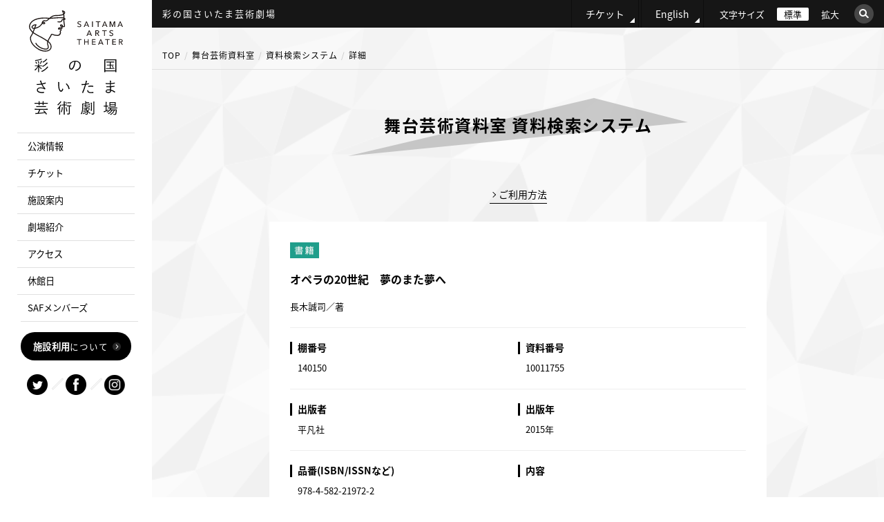

--- FILE ---
content_type: text/html; charset=UTF-8
request_url: https://www.saf.or.jp/facilities/%E3%82%AA%E3%83%9A%E3%83%A9%E3%81%AE20%E4%B8%96%E7%B4%80%E3%80%80%E5%A4%A2%E3%81%AE%E3%81%BE%E3%81%9F%E5%A4%A2%E3%81%B8/
body_size: 9754
content:
<!DOCTYPE html PUBLIC "-//W3C//DTD XHTML 1.0 Transitional//EN" "http://www.w3.org/TR/xhtml1/DTD/xhtml1-transitional.dtd">
<html lang="ja">
<head>
<!-- Google Tag Manager -->
<script>(function(w,d,s,l,i){w[l]=w[l]||[];w[l].push({'gtm.start':
new Date().getTime(),event:'gtm.js'});var f=d.getElementsByTagName(s)[0],
j=d.createElement(s),dl=l!='dataLayer'?'&l='+l:'';j.async=true;j.src=
'https://www.googletagmanager.com/gtm.js?id='+i+dl;f.parentNode.insertBefore(j,f);
})(window,document,'script','dataLayer','GTM-5K4WDGZ');</script>
<!-- End Google Tag Manager -->
<meta name="viewport" content="width=device-width, initial-scale=1">
<meta http-equiv="Content-Type" content="text/html; charset=utf-8" /><meta property="og:title" content="" />
<title>オペラの20世紀　夢のまた夢へ</title>
<meta name="description" content="" />
<meta name="keywords" content="" />
<link rel="canonical" href="https://www.saf.or.jp/">

<!--og-->
<meta property="og:title" content="オペラの20世紀　夢のまた夢へ">
<meta property="og:type" content="article">
<meta property="og:description" content="">
<meta property="og:url" content="https://www.saf.or.jp/">
<meta property="og:site_name" content="彩の国さいたま芸術劇場">

<!--image max5-->
<meta property="og:image" content="/arthall/images/detail_no_photo.gif">

<link rel="stylesheet" type="text/css" href="/arthall/css/common.css" />
<link rel="stylesheet" type="text/css" href="/arthall/css/global.css" media="all" />
<link rel="alternate stylesheet" type="text/css" href="/arthall/css/large.css" title="Large" />
<link rel="stylesheet" type="text/css" href="/arthall/css/sidemenu_dropdown.css" />
<script src="https://ajax.googleapis.com/ajax/libs/jquery/3.4.1/jquery.min.js"></script>
<script type="text/javascript" src="/arthall/js/styleswitcher.js"></script>
<script type="text/javascript" src="/arthall/js/rollover.js"></script>
<script type="text/javascript" src="/arthall/js/script.js"></script>
<script type="text/javascript" src="/arthall/js/jquery.tooltipster.min.js"></script>
<script type="text/javascript" src="/arthall/js/jquery.matchHeight.js"></script>
<script type="text/javascript" src="/arthall/js/custom.js"></script>
<!--[if IE 6]>
    <script src="/arthall/js/DD_belatedPNG.js"></script>
    <script>
        DD_belatedPNG.fix('img, .png_bg');
    </script>
<![endif]-->
<script type="text/javascript">
    var _gaq = _gaq || [];
    _gaq.push(['_setAccount', 'UA-46119984-1']);
    _gaq.push(['_trackPageview']);
    _gaq.push(['b._setAccount', 'UA-46119984-2']);
    _gaq.push(['b._setCookiePath', '/arthall/']);
    _gaq.push(['b._trackPageview']);

    (function() {
        var ga = document.createElement('script'); ga.type = 'text/javascript';
        ga.async = true;
        ga.src = ('https:' == document.location.protocol ? 'https://' :
        'http://') + 'stats.g.doubleclick.net/dc.js';
        var s = document.getElementsByTagName('script')[0];
        s.parentNode.insertBefore(ga, s);
    })();
</script>
<!-- tooltipster.jsここから -->
<link href="https://code.jquery.com/ui/1.9.2/themes/base/jquery-ui.css" rel="stylesheet" type="text/css"/>
<script src="https://ajax.googleapis.com/ajax/libs/jqueryui/1.9.2/jquery-ui.min.js" type="text/javascript"></script>
<link rel="stylesheet" type="text/css" href="/css/tooltipster.css" />
<link rel="stylesheet" type="text/css" href="/css/themes/tooltipster-light.css" />
<link rel="stylesheet" type="text/css" href="/css/themes/tooltipster-noir.css" />
<link rel="stylesheet" type="text/css" href="/css/themes/tooltipster-punk.css" />
<link rel="stylesheet" type="text/css" href="/css/themes/tooltipster-shadow.css" />
<!-- tooltipster.jsここまで -->
<link rel="stylesheet" type="text/css" href="/arthall/css/style.css" />
<link rel="stylesheet" type="text/css" href="/arthall/css/facilities.css" />
<meta name='robots' content='max-image-preview:large' />
<style id='classic-theme-styles-inline-css' type='text/css'>
/*! This file is auto-generated */
.wp-block-button__link{color:#fff;background-color:#32373c;border-radius:9999px;box-shadow:none;text-decoration:none;padding:calc(.667em + 2px) calc(1.333em + 2px);font-size:1.125em}.wp-block-file__button{background:#32373c;color:#fff;text-decoration:none}
</style>
<style id='global-styles-inline-css' type='text/css'>
body{--wp--preset--color--black: #000000;--wp--preset--color--cyan-bluish-gray: #abb8c3;--wp--preset--color--white: #ffffff;--wp--preset--color--pale-pink: #f78da7;--wp--preset--color--vivid-red: #cf2e2e;--wp--preset--color--luminous-vivid-orange: #ff6900;--wp--preset--color--luminous-vivid-amber: #fcb900;--wp--preset--color--light-green-cyan: #7bdcb5;--wp--preset--color--vivid-green-cyan: #00d084;--wp--preset--color--pale-cyan-blue: #8ed1fc;--wp--preset--color--vivid-cyan-blue: #0693e3;--wp--preset--color--vivid-purple: #9b51e0;--wp--preset--gradient--vivid-cyan-blue-to-vivid-purple: linear-gradient(135deg,rgba(6,147,227,1) 0%,rgb(155,81,224) 100%);--wp--preset--gradient--light-green-cyan-to-vivid-green-cyan: linear-gradient(135deg,rgb(122,220,180) 0%,rgb(0,208,130) 100%);--wp--preset--gradient--luminous-vivid-amber-to-luminous-vivid-orange: linear-gradient(135deg,rgba(252,185,0,1) 0%,rgba(255,105,0,1) 100%);--wp--preset--gradient--luminous-vivid-orange-to-vivid-red: linear-gradient(135deg,rgba(255,105,0,1) 0%,rgb(207,46,46) 100%);--wp--preset--gradient--very-light-gray-to-cyan-bluish-gray: linear-gradient(135deg,rgb(238,238,238) 0%,rgb(169,184,195) 100%);--wp--preset--gradient--cool-to-warm-spectrum: linear-gradient(135deg,rgb(74,234,220) 0%,rgb(151,120,209) 20%,rgb(207,42,186) 40%,rgb(238,44,130) 60%,rgb(251,105,98) 80%,rgb(254,248,76) 100%);--wp--preset--gradient--blush-light-purple: linear-gradient(135deg,rgb(255,206,236) 0%,rgb(152,150,240) 100%);--wp--preset--gradient--blush-bordeaux: linear-gradient(135deg,rgb(254,205,165) 0%,rgb(254,45,45) 50%,rgb(107,0,62) 100%);--wp--preset--gradient--luminous-dusk: linear-gradient(135deg,rgb(255,203,112) 0%,rgb(199,81,192) 50%,rgb(65,88,208) 100%);--wp--preset--gradient--pale-ocean: linear-gradient(135deg,rgb(255,245,203) 0%,rgb(182,227,212) 50%,rgb(51,167,181) 100%);--wp--preset--gradient--electric-grass: linear-gradient(135deg,rgb(202,248,128) 0%,rgb(113,206,126) 100%);--wp--preset--gradient--midnight: linear-gradient(135deg,rgb(2,3,129) 0%,rgb(40,116,252) 100%);--wp--preset--font-size--small: 13px;--wp--preset--font-size--medium: 20px;--wp--preset--font-size--large: 36px;--wp--preset--font-size--x-large: 42px;--wp--preset--spacing--20: 0.44rem;--wp--preset--spacing--30: 0.67rem;--wp--preset--spacing--40: 1rem;--wp--preset--spacing--50: 1.5rem;--wp--preset--spacing--60: 2.25rem;--wp--preset--spacing--70: 3.38rem;--wp--preset--spacing--80: 5.06rem;--wp--preset--shadow--natural: 6px 6px 9px rgba(0, 0, 0, 0.2);--wp--preset--shadow--deep: 12px 12px 50px rgba(0, 0, 0, 0.4);--wp--preset--shadow--sharp: 6px 6px 0px rgba(0, 0, 0, 0.2);--wp--preset--shadow--outlined: 6px 6px 0px -3px rgba(255, 255, 255, 1), 6px 6px rgba(0, 0, 0, 1);--wp--preset--shadow--crisp: 6px 6px 0px rgba(0, 0, 0, 1);}:where(.is-layout-flex){gap: 0.5em;}:where(.is-layout-grid){gap: 0.5em;}body .is-layout-flow > .alignleft{float: left;margin-inline-start: 0;margin-inline-end: 2em;}body .is-layout-flow > .alignright{float: right;margin-inline-start: 2em;margin-inline-end: 0;}body .is-layout-flow > .aligncenter{margin-left: auto !important;margin-right: auto !important;}body .is-layout-constrained > .alignleft{float: left;margin-inline-start: 0;margin-inline-end: 2em;}body .is-layout-constrained > .alignright{float: right;margin-inline-start: 2em;margin-inline-end: 0;}body .is-layout-constrained > .aligncenter{margin-left: auto !important;margin-right: auto !important;}body .is-layout-constrained > :where(:not(.alignleft):not(.alignright):not(.alignfull)){max-width: var(--wp--style--global--content-size);margin-left: auto !important;margin-right: auto !important;}body .is-layout-constrained > .alignwide{max-width: var(--wp--style--global--wide-size);}body .is-layout-flex{display: flex;}body .is-layout-flex{flex-wrap: wrap;align-items: center;}body .is-layout-flex > *{margin: 0;}body .is-layout-grid{display: grid;}body .is-layout-grid > *{margin: 0;}:where(.wp-block-columns.is-layout-flex){gap: 2em;}:where(.wp-block-columns.is-layout-grid){gap: 2em;}:where(.wp-block-post-template.is-layout-flex){gap: 1.25em;}:where(.wp-block-post-template.is-layout-grid){gap: 1.25em;}.has-black-color{color: var(--wp--preset--color--black) !important;}.has-cyan-bluish-gray-color{color: var(--wp--preset--color--cyan-bluish-gray) !important;}.has-white-color{color: var(--wp--preset--color--white) !important;}.has-pale-pink-color{color: var(--wp--preset--color--pale-pink) !important;}.has-vivid-red-color{color: var(--wp--preset--color--vivid-red) !important;}.has-luminous-vivid-orange-color{color: var(--wp--preset--color--luminous-vivid-orange) !important;}.has-luminous-vivid-amber-color{color: var(--wp--preset--color--luminous-vivid-amber) !important;}.has-light-green-cyan-color{color: var(--wp--preset--color--light-green-cyan) !important;}.has-vivid-green-cyan-color{color: var(--wp--preset--color--vivid-green-cyan) !important;}.has-pale-cyan-blue-color{color: var(--wp--preset--color--pale-cyan-blue) !important;}.has-vivid-cyan-blue-color{color: var(--wp--preset--color--vivid-cyan-blue) !important;}.has-vivid-purple-color{color: var(--wp--preset--color--vivid-purple) !important;}.has-black-background-color{background-color: var(--wp--preset--color--black) !important;}.has-cyan-bluish-gray-background-color{background-color: var(--wp--preset--color--cyan-bluish-gray) !important;}.has-white-background-color{background-color: var(--wp--preset--color--white) !important;}.has-pale-pink-background-color{background-color: var(--wp--preset--color--pale-pink) !important;}.has-vivid-red-background-color{background-color: var(--wp--preset--color--vivid-red) !important;}.has-luminous-vivid-orange-background-color{background-color: var(--wp--preset--color--luminous-vivid-orange) !important;}.has-luminous-vivid-amber-background-color{background-color: var(--wp--preset--color--luminous-vivid-amber) !important;}.has-light-green-cyan-background-color{background-color: var(--wp--preset--color--light-green-cyan) !important;}.has-vivid-green-cyan-background-color{background-color: var(--wp--preset--color--vivid-green-cyan) !important;}.has-pale-cyan-blue-background-color{background-color: var(--wp--preset--color--pale-cyan-blue) !important;}.has-vivid-cyan-blue-background-color{background-color: var(--wp--preset--color--vivid-cyan-blue) !important;}.has-vivid-purple-background-color{background-color: var(--wp--preset--color--vivid-purple) !important;}.has-black-border-color{border-color: var(--wp--preset--color--black) !important;}.has-cyan-bluish-gray-border-color{border-color: var(--wp--preset--color--cyan-bluish-gray) !important;}.has-white-border-color{border-color: var(--wp--preset--color--white) !important;}.has-pale-pink-border-color{border-color: var(--wp--preset--color--pale-pink) !important;}.has-vivid-red-border-color{border-color: var(--wp--preset--color--vivid-red) !important;}.has-luminous-vivid-orange-border-color{border-color: var(--wp--preset--color--luminous-vivid-orange) !important;}.has-luminous-vivid-amber-border-color{border-color: var(--wp--preset--color--luminous-vivid-amber) !important;}.has-light-green-cyan-border-color{border-color: var(--wp--preset--color--light-green-cyan) !important;}.has-vivid-green-cyan-border-color{border-color: var(--wp--preset--color--vivid-green-cyan) !important;}.has-pale-cyan-blue-border-color{border-color: var(--wp--preset--color--pale-cyan-blue) !important;}.has-vivid-cyan-blue-border-color{border-color: var(--wp--preset--color--vivid-cyan-blue) !important;}.has-vivid-purple-border-color{border-color: var(--wp--preset--color--vivid-purple) !important;}.has-vivid-cyan-blue-to-vivid-purple-gradient-background{background: var(--wp--preset--gradient--vivid-cyan-blue-to-vivid-purple) !important;}.has-light-green-cyan-to-vivid-green-cyan-gradient-background{background: var(--wp--preset--gradient--light-green-cyan-to-vivid-green-cyan) !important;}.has-luminous-vivid-amber-to-luminous-vivid-orange-gradient-background{background: var(--wp--preset--gradient--luminous-vivid-amber-to-luminous-vivid-orange) !important;}.has-luminous-vivid-orange-to-vivid-red-gradient-background{background: var(--wp--preset--gradient--luminous-vivid-orange-to-vivid-red) !important;}.has-very-light-gray-to-cyan-bluish-gray-gradient-background{background: var(--wp--preset--gradient--very-light-gray-to-cyan-bluish-gray) !important;}.has-cool-to-warm-spectrum-gradient-background{background: var(--wp--preset--gradient--cool-to-warm-spectrum) !important;}.has-blush-light-purple-gradient-background{background: var(--wp--preset--gradient--blush-light-purple) !important;}.has-blush-bordeaux-gradient-background{background: var(--wp--preset--gradient--blush-bordeaux) !important;}.has-luminous-dusk-gradient-background{background: var(--wp--preset--gradient--luminous-dusk) !important;}.has-pale-ocean-gradient-background{background: var(--wp--preset--gradient--pale-ocean) !important;}.has-electric-grass-gradient-background{background: var(--wp--preset--gradient--electric-grass) !important;}.has-midnight-gradient-background{background: var(--wp--preset--gradient--midnight) !important;}.has-small-font-size{font-size: var(--wp--preset--font-size--small) !important;}.has-medium-font-size{font-size: var(--wp--preset--font-size--medium) !important;}.has-large-font-size{font-size: var(--wp--preset--font-size--large) !important;}.has-x-large-font-size{font-size: var(--wp--preset--font-size--x-large) !important;}
.wp-block-navigation a:where(:not(.wp-element-button)){color: inherit;}
:where(.wp-block-post-template.is-layout-flex){gap: 1.25em;}:where(.wp-block-post-template.is-layout-grid){gap: 1.25em;}
:where(.wp-block-columns.is-layout-flex){gap: 2em;}:where(.wp-block-columns.is-layout-grid){gap: 2em;}
.wp-block-pullquote{font-size: 1.5em;line-height: 1.6;}
</style>
<link rel="canonical" href="https://www.saf.or.jp/facilities/%e3%82%aa%e3%83%9a%e3%83%a9%e3%81%ae20%e4%b8%96%e7%b4%80%e3%80%80%e5%a4%a2%e3%81%ae%e3%81%be%e3%81%9f%e5%a4%a2%e3%81%b8/" />
<link rel='shortlink' href='https://www.saf.or.jp/?p=65075' />
                <script>
                    var ajaxUrl = 'https://www.saf.or.jp/wp-admin/admin-ajax.php';
                </script>
        <link rel="icon" href="https://www.saf.or.jp/wp-content/uploads/2020/07/cropped-favicon-32x32.png" sizes="32x32" />
<link rel="icon" href="https://www.saf.or.jp/wp-content/uploads/2020/07/cropped-favicon-192x192.png" sizes="192x192" />
<link rel="apple-touch-icon" href="https://www.saf.or.jp/wp-content/uploads/2020/07/cropped-favicon-180x180.png" />
<meta name="msapplication-TileImage" content="https://www.saf.or.jp/wp-content/uploads/2020/07/cropped-favicon-270x270.png" />
</head>
<body>
    <!-- Google Tag Manager (noscript) -->
    <noscript><iframe src="https://www.googletagmanager.com/ns.html?id=GTM-5K4WDGZ"
    height="0" width="0" style="display:none;visibility:hidden"></iframe></noscript>
    <!-- End Google Tag Manager (noscript) -->
    <div id="changeArea" class="common_bg_01">
        <div id="wrapper" class="cf">
            <div id="right_main">
    <div class="top_con">
        <!--PCVer-->
        <div class="inner_box cf pc_ver">
            <div class="box01">
                彩の国さいたま芸術劇場
            </div>
            <div class="box02">
                <div class="ticket">
                    <a href="/t/">チケット</a>
                </div>
                <div class="english">
                    <a href="/en/">English</a>
                </div>
                <div class="fontsize cf">
                    <div id="footer_area_left">文字サイズ</div>
                    <div id="fchange" class="cf">
                        <div class="fsize" id="fmiddle"><a onclick="setActiveStyleSheet('Default'); return false;"><span class="ftxt">標準</span></a></div>
                        <div class="fsize" id="flarge"><a onclick="setActiveStyleSheet('Large'); return false;"><span class="ftxt">拡大</span></a></div>
                    </div>
                </div>
                <div id="search">
                    <div class="search_btn">
                        <img src="/images/common/search_btn02.png" alt="検索">
                    </div>
                    <div class="search_main">
                        <div class="closebtn">×</div>
                        <!-- Begin Yahoo Search Form -->
                        <div class="srchBox">
                            <form action="https://search.yahoo.co.jp/search" method="get" target="_blank">
                                <p class="logo">
                                    <a href="https://www.yahoo.co.jp/" target="_blank">
                                        <img src="https://s.yimg.jp/images/search/guide/searchbox/080318/ysearch_logo_85_22.gif" alt="Yahoo! JAPAN">
                                    </a>
                                    <input type="text" name="p" size="28">
                                    <input type="hidden" name="fr" value="ysiw">
                                    <input type="hidden" name="ei" value="utf-8">
                                    <input type="submit" value="検索" style="margin:0;">
                                </p>
                                <ul>
                                    <li><label><input name="vs" type="radio" value="https://www.saf.or.jp/arthall/" checked="checked"><span>このサイト内を検索</span></label></li>
                                    <li><label><input name="vs" type="radio" value=""><span>ウェブ全体を検索</span></label></li>
                                </ul>
                            </form>
                            <!-- <img src="https://custom.search.yahoo.co.jp/images/window/006c75a92ba244c6b4cbe2709aa17d7b.gif" width="1" height="1" style="display:block;position:absolute"> -->
                        </div>
                        <!-- End Yahoo! Search Form-->
                    </div>
                </div>
            </div>
        </div>
        <!--TAB SP Ver-->
        <div class="inner_box cf tab_ver">
            <div class="box01">
                <a href="/arthall/"><span><img src="/arthall/images/common/logo_02.svg" alt="彩の国さいたま芸術劇場"></span></a>
            </div>
            <div class="box02">
                <div class="search_btn_area">
                    <p class="search_btn"><img src="/arthall/images/common/search_icon01.png" alt="検索"></p>
                    <div id="tab_search">
                        <div class="search_main">
                            <div class="closebtn">×</div>
                            <!-- Begin Yahoo Search Form -->
                            <div class="srchBox">
                                <form action="https://search.yahoo.co.jp/search" method="get" target="_blank">
                                    <p class="logo">
                                        <a href="https://www.yahoo.co.jp/" target="_blank">
                                            <img src="https://s.yimg.jp/images/search/guide/searchbox/080318/ysearch_logo_85_22.gif" alt="Yahoo! JAPAN">
                                        </a>
                                        <input type="text" name="p" size="28">
                                        <input type="hidden" name="fr" value="ysiw">
                                        <input type="hidden" name="ei" value="utf-8">
                                        <input type="submit" value="検索" style="margin:0;">
                                    </p>
                                    <ul>
                                        <li><label><input name="vs" type="radio" value="https://www.saf.or.jp/arthall/" checked="checked"><span>このサイト内を検索</span></label></li>
                                        <li><label><input name="vs" type="radio" value=""><span>ウェブ全体を検索</span></label></li>
                                    </ul>
                                </form>
                                <!-- <img src="https://custom.search.yahoo.co.jp/images/window/006c75a92ba244c6b4cbe2709aa17d7b.gif" width="1" height="1" style="display:block;position:absolute"> -->
                            </div>
                            <!-- End Yahoo! Search Form-->
                        </div>
                    </div>
                </div>
                <div class="menu">
                    <div class="sp_btn">
                        <p>
                            <span></span>
                            <span></span>
                            <span></span>
                            <em>menu</em>
                        </p>
                    </div>
                    <div class="nav_inner">
                        <ul class="box01 cf">
                            <li><a href="/t/">チケット予約・購入について</a></li>
                            <li><a href="/en/">English</a></li>
                        </ul>
                        <!--box01 END-->
                        <div id="sp_search">
                            <!-- Begin Yahoo Search Form -->
                            <div class="srchBox">
                                <form action="https://search.yahoo.co.jp/search" method="get" target="_blank">
                                    <p class="logo">
                                        <a href="https://www.yahoo.co.jp/" target="_blank">
                                            <img src="https://s.yimg.jp/images/search/guide/searchbox/080318/ysearch_logo_85_22.gif" alt="Yahoo! JAPAN">
                                        </a>
                                        <input type="text" name="p" size="28">
                                        <input type="hidden" name="fr" value="ysiw">
                                        <input type="hidden" name="ei" value="utf-8">
                                        <input type="submit" value="検索" style="margin:0;">
                                    </p>
                                    <ul>
                                        <li><label><input name="vs" type="radio" value="https://www.saf.or.jp/arthall/" checked="checked"><span>このサイト内を検索</span></label></li>
                                        <li><label><input name="vs" type="radio" value=""><span>ウェブ全体を検索</span></label></li>
                                    </ul>
                                </form>
                                <!-- <img src="https://custom.search.yahoo.co.jp/images/window/006c75a92ba244c6b4cbe2709aa17d7b.gif" width="1" height="1" style="display:block;position:absolute"> -->
                            </div>
                            <!-- End Yahoo! Search Form-->
                        </div>
                        <!--tab_search END-->
                        <ul class="menu_nav">
                            <li class="drop">
                                <span class="dropbtn">公演情報</span>
                                <div class="dropbox">
                                    <ul>
                                        <li><a href="/arthall/stages/">・公演情報TOP</a></li>
                                        <li><a href="/arthall/stages/calendar/">・公演カレンダー</a></li>
                                    </ul>
                                </div>
                            </li>
                            <li class="drop">
                                <span class="dropbtn">財団主催（共催・提携）公演</span>
                                <div class="dropbox">
                                    <ul>
                                        <li><a href="/arthall/ticket_info/">・財団主催（共催・提携）公演</a></li>
                                        <li><a href="/t/">・予約・購入</a></li>
                                    </ul>
                                </div>
                            </li>
                            <li class="drop">
                                <span class="dropbtn">施設案内</span>
                                <div class="dropbox">
                                    <ul>
                                        <li><a href="/arthall/facilities/">・フロアマップ</a></li>
                                        <li><a href="/arthall/facilities/main_hall/">・大ホール</a></li>
                                        <li><a href="/arthall/facilities/small_hall/">・小ホール</a></li>
                                        <li><a href="/arthall/facilities/music_hall/">・音楽ホール</a></li>
                                        <li><a href="/arthall/facilities/movie_hall/">・映像ホール</a></li>
                                        <li><a href="/arthall/facilities/practice_room/">・稽古場</a></li>
                                        <li><a href="/arthall/facilities/training_room/">・練習室</a></li>
                                        <li><a href="/arthall/facilities/nursery_room/">・託児室</a></li>
                                        <li><a href="/arthall/facilities/playground/">・CREP&カフェ</a></li>
                                        <li><a href="/arthall/facilities/sa_inforoom/">・舞台芸術資料室</a></li>
                                        <li><a href="/arthall/facilities/other/">・その他施設</a></li>
                                    </ul>
                                </div>
                            </li>
                            <li class="drop">
                                <span class="dropbtn">劇場紹介</span>
                                <div class="dropbox">
                                    <ul>
                                        <li><a href="/arthall/about/">劇場紹介TOP</a></li>
                                        <li><a href="/arthall/about/rijicho/">理事長ごあいさつ</a></li>
                                        <li><a href="/arthall/about/kantoku/">芸術監督ごあいさつ</a></li>
                                    </ul>
                                </div>
                            </li>
                            <li><a href="/arthall/access/">アクセス</a></li>
                            <li><a href="/arthall/holidays/">休館日</a></li>
                            <li class="drop">
                                <span class="dropbtn">SAFメンバーズ</span>
                                <div class="dropbox">
                                    <ul>
                                        <li><a href="/arthall/members/">・SAFメンバーズTOP</a></li>
                                        <li><a href="/arthall/members/">・入会のご案内</a></li>
                                        <li><a href="/arthall/members/support/">・会員サポート</a></li>
                                    </ul>
                                </div>
                            </li>
                            <li><a href="/arthall/facilities/sa_inforoom/">舞台芸術資料室</a></li>
                            <li><a href="/arthall/facilities/playground/">CREP&カフェ</a></li>
                        </ul>
                        <!--menu_nav END-->
                        <div class="linkbt01 linkbt001">
                            <a href="/arthall/guide/"><span><em>施設利用</em>について</span></a>
                        </div>
                        <!--linkbt01 END-->
                        <div class="linkbt02 md_btn">芸術劇場SNS</div>
                        <div class="md_main">
                            <div class="modal">
                                <div class="overLay modalClose"></div>
                                <div class="inner">
                                    <p class="ttl">twitter</p>
                                    <ul class="cf">
                                        <li>
                                            <a href="https://twitter.com/Play_SAF" target="_blank">演劇</a>
                                        </li>
                                        <li>
                                            <a href="https://twitter.com/Dance_SAF" target="_blank">舞踊</a>
                                        </li>
                                        <li>
                                            <a href="https://twitter.com/Music_SAF" target="_blank">音楽</a>
                                        </li>
                                        <li>
                                            <a href="https://twitter.com/Theater_SAF" target="_blank">総合</a>
                                        </li>
                                    </ul>
                                    <p class="ttl fb">Facebook</p>
                                    <ul class="cf fb">
                                        <li>
                                            <a href="https://www.facebook.com/saitamaartstheater" target="_blank">彩の国さいたま芸術劇場<br>公式facebook</a>
                                        </li>
                                    </ul>
                                    <p class="ttl ig">Instagram</p>
                                    <ul class="cf ig">
                                        <li>
                                            <a href="https://www.instagram.com/saitamaartstheater/" target="_blank">彩の国さいたま芸術劇場<br>公式Instagram</a>
                                        </li>
                                    </ul>
                                    <p class="modalClose">Close</p>
                                </div>
                            </div>
                        </div>
                        <!--linkbt02 END-->
                        <div class="linkbt01 linkbt002 cf">
                            <a class="cf" href="/catalog/" target="_blank">
                                <p class="img"><img src="/images/top_img_18.jpg" alt="埼玉アーツシアター通信 メイン画像"></p>
                                <p class="text">埼玉アーツシアター通信<br><span class="min">SAITAMA ARTS THEATER PRESS</span></p>
                            </a>
                        </div>
                        <!--linkbt01 END-->
                        <!-- <div class="linkbt01 linkbt003"><a href="/arthall/information/detail/881">2026年度コンサートカレンダー</a></div> -->
                        <div class="linkbt01 linkbt003"><a href="/arthall/information/detail/93177/">2022年度コンサートカレンダー</a></div>
                        <!--linkbt01 END-->
                        <ul class="box02 cf">
                            <li><a href="/t/">チケット購入方法</a></li>
                            <li><a href="/arthall/faq/">よくある質問</a></li>
                            <li><a href="/arthall/contact/">お問い合わせ</a></li>
                            <li><a href="/arthall/about/privacy/">プライバシーポリシー</a></li>
                            <li><a href="/arthall/about/copyrights/">著作権・<br>リンクについて</a></li>
                            <li><a href="/arthall/sitemap/">サイトマップ</a></li>
                        </ul>
                        <!--box02 END-->
                        <ul class="box03 cf">
                            <li><a href="/" style="height: 0px;"><span>財団<br class="br_only">公式サイト</span></a></li>
                            <li><a href="/arthall/" style="height: 0px;"><span>彩の国<br class="br_only">さいたま<br class="br_only">芸術劇場</span></a></li>
                            <li><a href="/saitama/" style="height: 0px;"><span>埼玉会館</span></a></li>
                        </ul>
                        <!--box03 END-->
                        <!--<p class="close">閉じる</p>-->
                    </div>
                </div>
            </div>
        </div>
    </div>
        <div class="main_contnets_02_wrapper" id="search">
        <div class="main_contnets_02">
            <div id="pankuzu">
                <ul class="inner_box">
                    <li><a href="/arthall/">TOP</a></li>
                    <li><a href="/arthall/facilities/sa_inforoom/">舞台芸術資料室</a></li>
                    <li><a href="/arthall/facilities/sa_inforoom/search/">資料検索システム</a></li>
                    <li>詳細</li>
                </ul>
            </div>
            <div class="low_main inner_box_smole">
                <h1>舞台芸術資料室 資料検索システム</h1>
                <!-- main_contnets start !-->
                <div class="cf">
                    <p class="p_01"><a class="yajirusi_btn" href="/arthall/facilities/sa_inforoom/search/">ご利用方法</a></p>
                </div>
                <div class="search_box_06">
                    <p class="key key01">
                                                <img src="/arthall/images/facilities/search_icon_book.gif" width="42" height="23" alt="書籍" />
                                                                                            </p>
                    <p class="key key02">
                        オペラの20世紀　夢のまた夢へ                    </p>
                    <p class="key key03">
                        長木誠司／著                    </p>
                    <div class="cf">
                        <dl>
                            <dt>棚番号</dt>
                            <dd>140150</dd>
                        </dl>
                        <dl>
                            <dt>資料番号</dt>
                            <dd>10011755</dd>
                        </dl>
                    </div>
                    <div class="cf spblock">
                        <dl>
                            <dt>出版者</dt>
                            <dd>平凡社</dd>
                        </dl>
                        <dl>
                            <dt>出版年</dt>
                            <dd>2015年</dd>
                        </dl>
                    </div>
                    <div class="cf spblock">
                        <dl>
                            <dt>品番(ISBN/ISSNなど)</dt>
                            <dd>978-4-582-21972-2</dd>
                        </dl>
                        <dl>
                            <dt>内容</dt>
                            <dd>
                                <br>◆第1部 オペラはヨーロッパのものだった（凋落するイタリア・オペラ オペラのモダニズム ほか）<br>◆第２部 オペラにおける中心の喪失（国民国家のオペラ 新大陸のオペラ文化―文化的植民地から独自文化への道のり ほか）<br>◆第３部 政治と暴力とセックスと（国民オペラの変容―ヴィシーを用意したオペラ ファシズム時代のオペラ ほか）<br>◆ 第４部 変容するオペラ（室内オペラの誕生と展開  文学オペラの行方 ほか）<br>◆第５部 オペラはどこへ？（第二次世界大戦後のオペラの概況 戦後前衛のオペラ創作 ほか）	                            </dd>
                        </dl>
                    </div>
                    <form action="/arthall/facilities/sa_inforoom/search/" name="MaterialIndexForm" novalidate="novalidate" id="MaterialDetailForm" method="post" accept-charset="utf-8">
                        <div style="display:none;"><input type="hidden" name="_method" value="POST"/></div>
                        <input type="hidden" name="data[Material][mode]" value="back" id="MaterialMode"/>
                    </form>
                </div>
                <div class="search_bottom_btn">
                    <a href="javascript: history.back()">一覧に戻る</a>
                    <a href="/arthall/facilities/sa_inforoom/search/">検索トップに戻る</a>
                </div>
            </div>
        </div><!-- main_contnets_02 !-->
    </div>
    
<ul class="bana_area cf inner_box">
    <li>
        <a href="/supporter/"><img src="/arthall/images/top_bana_09.jpg" srcset="/arthall/images/top_bana_09.jpg 1x , /arthall/images/top_bana_09@2x.jpg 2x" alt="御支援のお願い"></a>
    </li>
    <li>
        <a href="/support/"><img src="/arthall/images/top_bana_15.jpg" srcset="/arthall/images/top_bana_15.jpg 1x , /arthall/images/top_bana_15@2x.jpg 2x" alt="鑑賞サポートのご案内"></a>
    </li>
    <li>
        <a href="/company_grande/" target="_blank"><img src="/arthall/images/top_bana_10.png" srcset="/arthall/images/top_bana_10.png 1x , /arthall/images/top_bana_10@2x.png 2x" alt="カンパニー・グランデ"></a>
    </li>
    <li>
        <a href="/education/"><img src="/arthall/images/top_bana_11.jpg" srcset="/arthall/images/top_bana_11.jpg 1x , /arthall/images/top_bana_11@2x.jpg 2x" alt="参加・育成事業"></a>
    </li>
    <!--
    <li>
        <a href="/thousand_eyes/"><img src="/arthall/images/top_bana_12.jpg" alt="蜷川幸雄" /></a>
    </li>
    !-->
    <li>
        <a href="https://twitter.com/Shakespeare_sss" target="_blank"><img src="/arthall/images/top_bana_13.jpg" srcset="/arthall/images/top_bana_13.jpg 1x , /arthall/images/top_bana_13@2x.jpg 2x" alt="彩の国シェイクスピアシリーズ 公式twitter"></a>
    </li>
</ul>
<!--各中身-->
<div class="footer">
    <div class="pagetop">
        <a href="#changeArea"><img src="/arthall/images/pagetop.png" alt="pagetop"></a>
    </div>
    <div class="footer_top onlyPC">
        <div class="inner_box cf">
            <div class="box01">
                <p class="address">〒338-8506 埼玉県さいたま市中央区上峰3-15-1 </p>
                <p class="tel"><span class="tel-link">048-858-5500</span><span class="smole">（代）</span></p>
                <p>受付時間 9:00～19:00<span class="smole">（休館日は除く）</span></p>
            </div>
            <div class="box02">
                <ul class="cf">
                    <li><a href="/arthall/faq/">よくある質問</a></li>
                    <li><a href="/arthall/contact/">お問い合わせ</a></li>
                    <li><a href="/arthall/about/privacy/">プライバシーポリシー</a></li>
                    <li><a href="/arthall/about/copyrights/">著作権・リンクについて</a></li>
                    <li><a href="/arthall/sitemap/">サイトマップ</a></li>
                </ul>
            </div>
        </div>
    </div>
    <div class="footer_middle onlySP">
        <div class="linkbox01 cf">
            <p>彩の国さいたま芸術劇場</p>
            <a href="/arthall/guide/" target="_blank">施設利用について</a>
        </div>
        <ul class="linkbox02 cf">
            <li><a href="/t/">チケット予約・購入</a></li>
            <li><a href="/arthall/faq/">よくある質問</a></li>
            <li><a href="/arthall/contact/">お問い合わせ</a></li>
            <li><a href="/arthall/about/privacy/">プライバシーポリシー</a></li>
            <li><a href="/arthall/about/copyrights/">著作権・リンクについて</a></li>
            <li><a href="/arthall/sitemap/">サイトマップ</a></li>
        </ul>
    </div>
    <div class="footer_bottom">
        <div class="inner_box">
            <div class="box01 cf onlyPC">
                <div class="logo">
                    <img src="/arthall/images/footer_logo.svg" alt="公益財団法人埼玉県芸術文化振興財団">
                    <a href="/" target="_blank"><span class="btn">財団公式サイト</span></a>
                </div>
                <ul class="cf">
                    <li><a href="/arthall/">彩の国さいたま芸術劇場</a></li>
                    <li><a href="/saitama/" target="_blank">埼玉会館</a></li>
                </ul>
            </div>
            <div class="sp_box01 cf onlySP">
                <img src="/images/common/logo_sp.svg" alt="公益財団法人埼玉県芸術文化振興財団">
                <ul class="cf">
                    <li class="color"><a href="/" style="height: 0px;" target="_blank"><span>財団<br>公式サイト</span></a></li>
                    <li><a href="/arthall/" style="height: 0px;"><span>彩の国<br>さいたま<br>芸術劇場</span></a></li>
                    <li><a href="/saitama/" style="height: 0px;" target="_blank"><span>埼玉会館</span></a></li>
                </ul>
            </div>
            <div class="box02">
                <p class="copy"><a href="/arthall/">© 2013 Saitama Arts Foundation, All Rights Reserved.</a></p>
            </div>
        </div>
    </div>
</div>
<script type="text/javascript">
new Image(1, 1).src="//data-dsp.ad-m.asia/dsp/api/mark/?m=10jki&c=G92B&cb=" + Math.floor(new Date().getTime() / 86400);
</script>
<script type="text/javascript">
(function(){
var p = (("https:" == document.location.protocol) ? "https://" : "http://"), r=Math.round(Math.random() * 10000000), rf = window.top.location.href, prf = window.top.document.referrer;
document.write(unescape('%3C')+'img src="'+ p + 'acq-3pas.admatrix.jp/if/5/01/3cbb48fddce6a9cb3e334299f50a384a.fs?cb=' + encodeURIComponent(r) + '&rf=' + encodeURIComponent(rf) +'&prf=' + encodeURIComponent(prf) + '" alt=""  width="1" height="1" '+unescape('%2F%3E'));
})();
</script><img src="https://acq-3pas.admatrix.jp/if/5/01/3cbb48fddce6a9cb3e334299f50a384a.fs?cb=4584731&amp;rf=https%3A%2F%2Fwww.saf.or.jp%2Farthall%2Finformation%2F&amp;prf=https%3A%2F%2Fwww.saf.or.jp%2Farthall%2F" alt="" width="1" height="1">
<noscript><img src="//acq-3pas.admatrix.jp/if/6/01/3cbb48fddce6a9cb3e334299f50a384a.fs" alt="" width="1" height="1" /></noscript>

<script type="text/javascript" language="javascript">
/* <![CDATA[ */
var yahoo_retargeting_id = 'KJH33U95SE';
var yahoo_retargeting_label = '';
/* ]]> */
</script>
<script type="text/javascript" language="javascript" src="//b92.yahoo.co.jp/js/s_retargeting.js"></script>
<!--コンテンツボトムバナー--><div id="left_contnets_wrapper">
    <div class="h1logo"><a href="/arthall/"><img src="/arthall/images/common/logo_01.svg" alt="彩の国さいたま芸術劇場"></a></div>
    <div id="left_contnets">
        <ul class="top_nav menu" id="menu">
            <li class="drop">
                <a href="/arthall/stages/">公演情報</a>
                <div class="dropbox">
                    <ul>
                        <li><a href="/arthall/stages/">公演情報</a></li>
                        <li><a href="/arthall/stages/calendar/">公演カレンダー</a></li>
                        <li><a href="/arthall/stages/flyer/">チラシ一覧</a></li>
                    </ul>
                </div>
            </li>
            <li class="drop">
                <a href="/arthall/ticket_info/">チケット</a>
                <div class="dropbox">
                    <ul>
                        <li><a href="/arthall/ticket_info/">財団主催(共催・提携)公演</a></li>
                        <li><a href="/t/">予約・購入</a></li>
                    </ul>
                </div>
            </li>
            <li class="drop">
                <a href="/arthall/facilities/">施設案内</a>
                <div class="dropbox">
                    <ul>
                        <li><a href="/arthall/facilities/">フロアマップ</a></li>
                        <li><a href="/arthall/facilities/main_hall/">大ホール</a></li>
                        <li><a href="/arthall/facilities/small_hall/">小ホール</a></li>
                        <li><a href="/arthall/facilities/music_hall/">音楽ホール</a></li>
                        <li><a href="/arthall/facilities/movie_hall/">映像ホール</a></li>
                        <li><a href="/arthall/facilities/practice_room/">稽古場</a></li>
                        <li><a href="/arthall/facilities/training_room/">練習室</a></li>
                        <li><a href="/arthall/facilities/nursery_room/">託児室</a></li>
                        <li><a href="/arthall/facilities/playground/">CREP（クリップ）＆カフェ</a></li>
                        <li><a href="/arthall/facilities/sa_inforoom/">舞台芸術資料室</a></li>
                        <li><a href="/arthall/facilities/other/">その他施設</a></li>
                    </ul>
                </div>
            </li>
            <li class="drop">
                <a href="/arthall/about/">劇場紹介</a>
                <div class="dropbox">
                    <ul>
                        <li><a href="/arthall/about/">劇場紹介</a></li>
                        <li><a href="/about/rijicho/">理事長ごあいさつ</a></li>
                        <li><a href="/about/kantoku/">芸術監督</a></li>
                    </ul>
                </div>
            </li>
            <li><a href="/arthall/access/">アクセス</a></li>
            <li><a href="/arthall/holidays/">休館日</a></li>
            <li class="drop">
                <a href="/arthall/members/">SAFメンバーズ</a>
                <div class="dropbox">
                    <ul>
                        <li><a href="/arthall/members/">入会のご案内</a></li>
                        <li><a href="/arthall/members/support/">会員サポート</a></li>
                    </ul>
                </div>
            </li>
        </ul>
        <div class="box01">
            <a href="/arthall/guide/" target="_blank"><span>施設利用</span>について</a>
        </div>
        <ul class="sns md_box cf">
            <li class="twitter md_btn"><img src="/arthall/images/common/sns_icon01.png" alt="twitter"></li>
            <li class="facebook"><a href="https://www.facebook.com/saitamaartstheater" target="_blank"><img src="/arthall/images/common/sns_icon02.png" alt="facebook"></a></li>
            <li class="instagram"><a href="https://www.instagram.com/saitamaartstheater/" target="_blank"><img src="/arthall/images/common/sns_icon05.png" alt="Instagram"></a></li>
            <div class="md_main">
                <div class="modal">
                    <div class="overLay modalClose"></div>
                    <div class="inner">
                        <p class="ttl">twitter</p>
                        <ul class="cf">
                            <li>
                                <a href="https://twitter.com/Play_SAF" target="_blank">演劇</a>
                            </li>
                            <li>
                                <a href="https://twitter.com/Dance_SAF" target="_blank">舞踊</a>
                            </li>
                            <li>
                                <a href="https://twitter.com/Music_SAF" target="_blank">音楽</a>
                            </li>
                            <li>
                                <a href="https://twitter.com/Theater_SAF" target="_blank">総合</a>
                            </li>
                        </ul>
                        <p class="modalClose">Close</p>
                    </div>
                </div>
            </div>
        </ul>
        <!--
        <ul class="top_mini_nav cf">
            <li><a href="/arthall/faq/">よくある質問</a></li>
            <li><a href="/arthall/contact/">お問い合わせ</a></li>
            <li><a href="/arthall/sitemap/">サイトマップ</a></li>
        </ul>
        !-->
    </div><!-- left_contnets end !-->
</div>        </div>
    </div>
</body>
</html>

--- FILE ---
content_type: text/css
request_url: https://www.saf.or.jp/arthall/css/sidemenu_dropdown.css
body_size: 1615
content:
@charset "UTF-8";
/*---------------------------

	left_contnets

---------------------------*/
#left_contnets_wrapper{
	width: 220px;
	height: 100%;
	min-height: 100%;
	position: fixed;
	left: 0;
	top: 0;
	background: #fff;
	padding: 15px 0;
	box-sizing:border-box;
	-webkit-box-sizing:border-box;
	-moz-box-sizing:border-box;
	z-index: 99999 !important;
}

/*logo*/
#left_contnets_wrapper h1,
#left_contnets_wrapper .h1logo{
	text-align: center;
	padding: 0 30px;
}
#left_contnets_wrapper h1 img,
#left_contnets_wrapper .h1logo img{
	max-width: 100%;
}

/*top_nav*/
#left_contnets_wrapper .top_nav *{
	margin:0;
	padding:0;
	box-sizing:border-box;
	-webkit-box-sizing:border-box;
	-moz-box-sizing:border-box;
}
#left_contnets_wrapper .top_nav{
	margin: 25px auto 15px;
	font-size: 1.1em;
	list-style:none;
	padding:0;
}
#left_contnets_wrapper .top_nav:after{
	content:"";
	display: block;
	height: 1px;
	width: calc( 100% - 50px );
	background: #e0e0e0;
	margin-left: 30px;
}
#left_contnets_wrapper .top_nav li{
	display: block;
	width: 100%;
}
#left_contnets_wrapper .top_nav li:before{
	content:"";
	display: block;
	height: 1px;
	width:calc( 100% - 50px );
	background: #e0e0e0;
	margin: 0 auto;
}
#left_contnets_wrapper .top_nav li a{
	display: block;
	padding: 9px 40px;
	color:#000;
	text-decoration:none;
}
#left_contnets_wrapper .top_nav li a:hover{
	opacity: 1;
	background: #000;
	color: #fff;
}
#left_contnets_wrapper ul.menu .dropbox {
	width: auto;
	min-width: 250px;
	background: #000;
	color: #fff;
	position:absolute;
	top: 0px;
	bottom: 0;
	left: 100%;
	list-style: none;
	z-index: 999 !important;
	height: 100vh;
	padding:15px 0;
	transition: .3s;
	display: none;
}
#left_contnets_wrapper ul.menu .drop:hover .dropbox{
	display:block;
	transition: .3s;
}
#left_contnets_wrapper ul.menu .dropbox ul{
	position: absolute;
     top: 17%;
	margin: 0;
	width: 100%;
}
#left_contnets_wrapper ul.menu .dropbox ul li{
	border: none !important;
	padding: 0;
	margin: 15px 0;
}
#left_contnets_wrapper ul.menu .dropbox ul li:before{
	content: normal;
}
#left_contnets_wrapper ul.menu .dropbox ul li a{
	color: #fff !important;
	position: relative;
	width: 100%;
	padding: 0 30px;
	display:block;
}
#left_contnets_wrapper ul.menu .dropbox ul li a:before {
    display: inline-block;
    content: "";
    width: 6px;
    height: 6px;
    border-top: 2px solid #fff;
    border-right: 2px solid #fff;
    transform: rotate(45deg);
    margin-right: 10px;
}
#left_contnets_wrapper ul.menu .dropbox ul li a:hover{
	opacity: 0.6;
}


/*box01*/
#left_contnets_wrapper .box01{
	padding: 0 30px;
	margin-bottom: 20px;
}
#left_contnets_wrapper .box01 a{
    display: block;
    padding: 10px 30px 10px 15px;
    font-size: 1.05em;
    background: #000 url(/arthall/images/link_icon_btn01.png) no-repeat right 15px center;
    color: #fff;
    text-decoration: none;
    text-align: center;
    border-radius: 40px;
    position: relative;
    letter-spacing: 1px;
}
#left_contnets_wrapper .box01 a span{
	font-size: 1.071em;
	font-weight: bold;
	letter-spacing: 0.25px;
}

/*side_search*/
#left_contnets_wrapper #side_search{
	margin: 20px;
}

/*sns*/
#left_contnets_wrapper .sns{
	padding: 0 30px;
	text-align: center;
}
#left_contnets_wrapper .sns li{
	display: inline;
	cursor: pointer;
}
#left_contnets_wrapper .sns li + li:before{
	content: "";
	display: inline-block;
	border: 1px solid #eaeaea;
	height:20px;
	width: 1px;
	transform: rotate(45deg);
	margin: 0 10px;
}
#left_contnets_wrapper .sns li img{
	transition: .3s;
}
#left_contnets_wrapper .sns li a:hover img{
	opacity: 0.6;
}

/*sns モーダル　↓↓↓*/
/*　オーバーレイ掛けるために必要*/
.modal {
	position:absolute;
	top:0;
	left:0;
	width:100vw;
	height:100vh;
	display:none;
}
/*オーバーレイ*/
.overLay {
	position: fixed;
     top: 0;
     left: 0;
     width: 100%;
     height: 100%;
     background: rgba(0,0,0,0.6);
     z-index: 10;
}
.md_btn{
	cursor:pointer;
}
#left_contnets_wrapper .md_btn:hover{
	opacity: 0.6;
}
/*モーダル中身*/
#left_contnets_wrapper .modal .inner {
	position:absolute;
	z-index:11;
	top:50%;
	left:50%;
	transform:translate(-50%,-50%);
	background:#fff;
	padding:40px 50px 20px;
	text-align: center;
}
#left_contnets_wrapper .modal p.ttl{
	font-size: 2.308em;
	margin-bottom: 20px;
}
#left_contnets_wrapper .modal p.ttl:before{
	content: url(/arthall/images/common/sns_icon03.png);
	line-height: 1;
	vertical-align: -webkit-baseline-middle;
	margin-right: 15px;
}
#left_contnets_wrapper .modal ul {
	margin-bottom: 40px;
}
#left_contnets_wrapper .modal ul li {
	float: left;
}
#left_contnets_wrapper .modal ul li + li{
	margin-left: 20px;
}
#left_contnets_wrapper .modal ul li + li:before{
	content:normal;
}
#left_contnets_wrapper .modal ul li a {
	display: block;
	border: 1px solid #000;
	color: #000;
	text-decoration: none;
	letter-spacing: 0.5px;
	font-size: 1.769em;
	padding:19px 47px 19px 22px;
	background:url(/arthall/images/common/icon01.png) no-repeat right 15px center;
}
#left_contnets_wrapper .modal ul li a:hover{
	opacity: 0.6;
}
#left_contnets_wrapper .modal .inner .modalClose {
	cursor:pointer;
}
#left_contnets_wrapper .modal .inner .modalClose:before{
	content: "×";
}
/*アニメーション設定*/
@keyframes modal{
	0% {top:-100%}
	100% {top:50%}
}
@keyframes modalClose {
	0% {top:50%}
	100% {top:100%}
}

/*top_mini_nav*/
#left_contnets_wrapper .top_mini_nav{
	padding: 0 30px;
	font-size: 1em;
}
#left_contnets_wrapper .top_mini_nav li{
	text-align: center;
}
#left_contnets_wrapper .top_mini_nav li + li{
	margin-top: 7px;
}
#left_contnets_wrapper .top_mini_nav li a{
	text-decoration: none;
	color: #000;
}
#left_contnets_wrapper .top_mini_nav li a:before{
	display:inline-block;
     content: "";
     width: 8px;
     height: 8px;
     border-top: 1px solid #000;
     border-right: 1px solid #000;
     transform: rotate(45deg);
	margin-right: 10px;
}



@media only screen and (max-width: 1024px) {
	#left_contnets_wrapper{
		display: none;
	}
}
